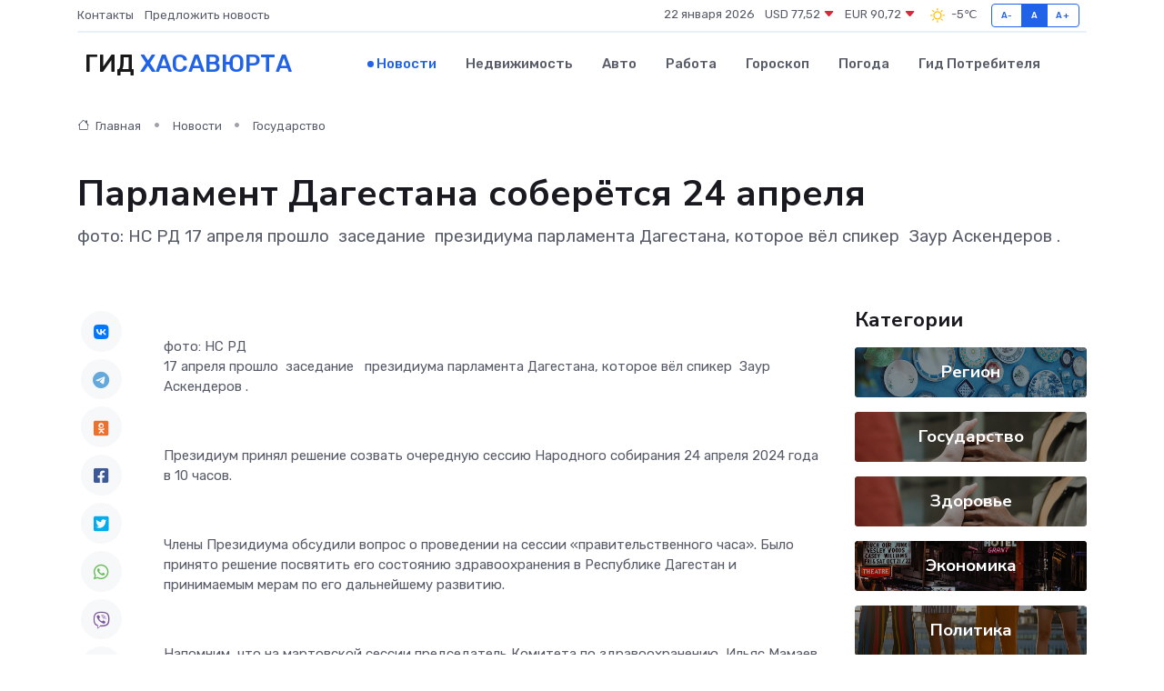

--- FILE ---
content_type: text/html; charset=UTF-8
request_url: https://hasavyurt-gid.ru/news/gosudarstvo/parlament-dagestana-soberetsya-24-aprelya.htm
body_size: 9855
content:
<!DOCTYPE html>
<html lang="ru">
<head>
	<meta charset="utf-8">
	<meta name="csrf-token" content="gL5COJWyDYskmF852vbK6jeDBjlAWLp9EMeinvnQ">
    <meta http-equiv="X-UA-Compatible" content="IE=edge">
    <meta name="viewport" content="width=device-width, initial-scale=1">
    <title>Парламент Дагестана соберётся 24 апреля - новости Хасавюрта</title>
    <meta name="description" property="description" content="фото: НС РД 17 апреля прошло&nbsp; заседание &nbsp;президиума парламента Дагестана, которое вёл спикер&nbsp; Заур Аскендеров .">
    
    <meta property="fb:pages" content="105958871990207" />
    <link rel="shortcut icon" type="image/x-icon" href="https://hasavyurt-gid.ru/favicon.svg">
    <link rel="canonical" href="https://hasavyurt-gid.ru/news/gosudarstvo/parlament-dagestana-soberetsya-24-aprelya.htm">
    <link rel="preconnect" href="https://fonts.gstatic.com">
    <link rel="dns-prefetch" href="https://fonts.googleapis.com">
    <link rel="dns-prefetch" href="https://pagead2.googlesyndication.com">
    <link rel="dns-prefetch" href="https://res.cloudinary.com">
    <link href="https://fonts.googleapis.com/css2?family=Nunito+Sans:wght@400;700&family=Rubik:wght@400;500;700&display=swap" rel="stylesheet">
    <link rel="stylesheet" type="text/css" href="https://hasavyurt-gid.ru/assets/font-awesome/css/all.min.css">
    <link rel="stylesheet" type="text/css" href="https://hasavyurt-gid.ru/assets/bootstrap-icons/bootstrap-icons.css">
    <link rel="stylesheet" type="text/css" href="https://hasavyurt-gid.ru/assets/tiny-slider/tiny-slider.css">
    <link rel="stylesheet" type="text/css" href="https://hasavyurt-gid.ru/assets/glightbox/css/glightbox.min.css">
    <link rel="stylesheet" type="text/css" href="https://hasavyurt-gid.ru/assets/plyr/plyr.css">
    <link id="style-switch" rel="stylesheet" type="text/css" href="https://hasavyurt-gid.ru/assets/css/style.css">
    <link rel="stylesheet" type="text/css" href="https://hasavyurt-gid.ru/assets/css/style2.css">

    <meta name="twitter:card" content="summary">
    <meta name="twitter:site" content="@mysite">
    <meta name="twitter:title" content="Парламент Дагестана соберётся 24 апреля - новости Хасавюрта">
    <meta name="twitter:description" content="фото: НС РД 17 апреля прошло&nbsp; заседание &nbsp;президиума парламента Дагестана, которое вёл спикер&nbsp; Заур Аскендеров .">
    <meta name="twitter:creator" content="@mysite">
    <meta name="twitter:image:src" content="https://res.cloudinary.com/dnlmpxu7y/image/upload/g9s4mpecdnprgtam8s9y">
    <meta name="twitter:domain" content="hasavyurt-gid.ru">
    <meta name="twitter:card" content="summary_large_image" /><meta name="twitter:image" content="https://res.cloudinary.com/dnlmpxu7y/image/upload/g9s4mpecdnprgtam8s9y">

    <meta property="og:url" content="http://hasavyurt-gid.ru/news/gosudarstvo/parlament-dagestana-soberetsya-24-aprelya.htm">
    <meta property="og:title" content="Парламент Дагестана соберётся 24 апреля - новости Хасавюрта">
    <meta property="og:description" content="фото: НС РД 17 апреля прошло&nbsp; заседание &nbsp;президиума парламента Дагестана, которое вёл спикер&nbsp; Заур Аскендеров .">
    <meta property="og:type" content="website">
    <meta property="og:image" content="https://res.cloudinary.com/dnlmpxu7y/image/upload/g9s4mpecdnprgtam8s9y">
    <meta property="og:locale" content="ru_RU">
    <meta property="og:site_name" content="Гид Хасавюрта">
    

    <link rel="image_src" href="https://res.cloudinary.com/dnlmpxu7y/image/upload/g9s4mpecdnprgtam8s9y" />

    <link rel="alternate" type="application/rss+xml" href="https://hasavyurt-gid.ru/feed" title="Хасавюрт: гид, новости, афиша">
        <script async src="https://pagead2.googlesyndication.com/pagead/js/adsbygoogle.js"></script>
    <script>
        (adsbygoogle = window.adsbygoogle || []).push({
            google_ad_client: "ca-pub-0899253526956684",
            enable_page_level_ads: true
        });
    </script>
        
    
    
    
    <script>if (window.top !== window.self) window.top.location.replace(window.self.location.href);</script>
    <script>if(self != top) { top.location=document.location;}</script>

<!-- Google tag (gtag.js) -->
<script async src="https://www.googletagmanager.com/gtag/js?id=G-71VQP5FD0J"></script>
<script>
  window.dataLayer = window.dataLayer || [];
  function gtag(){dataLayer.push(arguments);}
  gtag('js', new Date());

  gtag('config', 'G-71VQP5FD0J');
</script>
</head>
<body>
<script type="text/javascript" > (function(m,e,t,r,i,k,a){m[i]=m[i]||function(){(m[i].a=m[i].a||[]).push(arguments)}; m[i].l=1*new Date();k=e.createElement(t),a=e.getElementsByTagName(t)[0],k.async=1,k.src=r,a.parentNode.insertBefore(k,a)}) (window, document, "script", "https://mc.yandex.ru/metrika/tag.js", "ym"); ym(54007183, "init", {}); ym(86840228, "init", { clickmap:true, trackLinks:true, accurateTrackBounce:true, webvisor:true });</script> <noscript><div><img src="https://mc.yandex.ru/watch/54007183" style="position:absolute; left:-9999px;" alt="" /><img src="https://mc.yandex.ru/watch/86840228" style="position:absolute; left:-9999px;" alt="" /></div></noscript>
<script type="text/javascript">
    new Image().src = "//counter.yadro.ru/hit?r"+escape(document.referrer)+((typeof(screen)=="undefined")?"":";s"+screen.width+"*"+screen.height+"*"+(screen.colorDepth?screen.colorDepth:screen.pixelDepth))+";u"+escape(document.URL)+";h"+escape(document.title.substring(0,150))+";"+Math.random();
</script>
<!-- Rating@Mail.ru counter -->
<script type="text/javascript">
var _tmr = window._tmr || (window._tmr = []);
_tmr.push({id: "3138453", type: "pageView", start: (new Date()).getTime()});
(function (d, w, id) {
  if (d.getElementById(id)) return;
  var ts = d.createElement("script"); ts.type = "text/javascript"; ts.async = true; ts.id = id;
  ts.src = "https://top-fwz1.mail.ru/js/code.js";
  var f = function () {var s = d.getElementsByTagName("script")[0]; s.parentNode.insertBefore(ts, s);};
  if (w.opera == "[object Opera]") { d.addEventListener("DOMContentLoaded", f, false); } else { f(); }
})(document, window, "topmailru-code");
</script><noscript><div>
<img src="https://top-fwz1.mail.ru/counter?id=3138453;js=na" style="border:0;position:absolute;left:-9999px;" alt="Top.Mail.Ru" />
</div></noscript>
<!-- //Rating@Mail.ru counter -->

<header class="navbar-light navbar-sticky header-static">
    <div class="navbar-top d-none d-lg-block small">
        <div class="container">
            <div class="d-md-flex justify-content-between align-items-center my-1">
                <!-- Top bar left -->
                <ul class="nav">
                    <li class="nav-item">
                        <a class="nav-link ps-0" href="https://hasavyurt-gid.ru/contacts">Контакты</a>
                    </li>
                    <li class="nav-item">
                        <a class="nav-link ps-0" href="https://hasavyurt-gid.ru/sendnews">Предложить новость</a>
                    </li>
                    
                </ul>
                <!-- Top bar right -->
                <div class="d-flex align-items-center">
                    
                    <ul class="list-inline mb-0 text-center text-sm-end me-3">
						<li class="list-inline-item">
							<span>22 января 2026</span>
						</li>
                        <li class="list-inline-item">
                            <a class="nav-link px-0" href="https://hasavyurt-gid.ru/currency">
                                <span>USD 77,52 <i class="bi bi-caret-down-fill text-danger"></i></span>
                            </a>
						</li>
                        <li class="list-inline-item">
                            <a class="nav-link px-0" href="https://hasavyurt-gid.ru/currency">
                                <span>EUR 90,72 <i class="bi bi-caret-down-fill text-danger"></i></span>
                            </a>
						</li>
						<li class="list-inline-item">
                            <a class="nav-link px-0" href="https://hasavyurt-gid.ru/pogoda">
                                <svg xmlns="http://www.w3.org/2000/svg" width="25" height="25" viewBox="0 0 30 30"><path fill="#FFC000" fill-rule="evenodd" d="M11.081 10.02L9.667 8.606a.5.5 0 0 0-.707 0l-.354.353a.502.502 0 0 0 0 .708l1.414 1.414a.502.502 0 0 0 .708 0l.353-.354a.5.5 0 0 0 0-.707m11.313 11.313l-1.414-1.414a.5.5 0 0 0-.707 0l-.353.354a.5.5 0 0 0 0 .707l1.414 1.414a.5.5 0 0 0 .707 0l.353-.353a.5.5 0 0 0 0-.708m-11.313-1.06l-.353-.354a.502.502 0 0 0-.708 0l-1.414 1.414a.502.502 0 0 0 0 .708l.354.353a.5.5 0 0 0 .707 0l1.414-1.414a.5.5 0 0 0 0-.707M22.394 8.959l-.353-.353a.5.5 0 0 0-.707 0L19.92 10.02a.5.5 0 0 0 0 .707l.353.354a.5.5 0 0 0 .707 0l1.414-1.414a.5.5 0 0 0 0-.708M8.5 14.75h-2a.5.5 0 0 0-.5.5v.5a.5.5 0 0 0 .5.5h2a.5.5 0 0 0 .5-.5v-.5a.5.5 0 0 0-.5-.5m16 0h-2a.5.5 0 0 0-.5.5v.5a.5.5 0 0 0 .5.5h2a.5.5 0 0 0 .5-.5v-.5a.5.5 0 0 0-.5-.5M15.75 22h-.5a.5.5 0 0 0-.5.5v2a.5.5 0 0 0 .5.5h.5a.5.5 0 0 0 .5-.5v-2a.5.5 0 0 0-.5-.5m0-16h-.5a.5.5 0 0 0-.5.5v2a.5.5 0 0 0 .5.5h.5a.5.5 0 0 0 .5-.5v-2a.5.5 0 0 0-.5-.5M10 15.5a5.5 5.5 0 1 0 11 0 5.5 5.5 0 0 0-11 0zm5.5-4c2.206 0 4 1.794 4 4s-1.794 4-4 4c-2.205 0-4-1.794-4-4s1.795-4 4-4zM0 0v30V0zm30 0v30V0z"></path></svg>
                                <span>-5&#8451;</span>
                            </a>
						</li>
					</ul>

                    <!-- Font size accessibility START -->
                    <div class="btn-group me-2" role="group" aria-label="font size changer">
                        <input type="radio" class="btn-check" name="fntradio" id="font-sm">
                        <label class="btn btn-xs btn-outline-primary mb-0" for="font-sm">A-</label>

                        <input type="radio" class="btn-check" name="fntradio" id="font-default" checked>
                        <label class="btn btn-xs btn-outline-primary mb-0" for="font-default">A</label>

                        <input type="radio" class="btn-check" name="fntradio" id="font-lg">
                        <label class="btn btn-xs btn-outline-primary mb-0" for="font-lg">A+</label>
                    </div>

                    
                </div>
            </div>
            <!-- Divider -->
            <div class="border-bottom border-2 border-primary opacity-1"></div>
        </div>
    </div>

    <!-- Logo Nav START -->
    <nav class="navbar navbar-expand-lg">
        <div class="container">
            <!-- Logo START -->
            <a class="navbar-brand" href="https://hasavyurt-gid.ru" style="text-align: end;">
                
                			<span class="ms-2 fs-3 text-uppercase fw-normal">Гид <span style="color: #2163e8;">Хасавюрта</span></span>
                            </a>
            <!-- Logo END -->

            <!-- Responsive navbar toggler -->
            <button class="navbar-toggler ms-auto" type="button" data-bs-toggle="collapse"
                data-bs-target="#navbarCollapse" aria-controls="navbarCollapse" aria-expanded="false"
                aria-label="Toggle navigation">
                <span class="text-body h6 d-none d-sm-inline-block">Menu</span>
                <span class="navbar-toggler-icon"></span>
            </button>

            <!-- Main navbar START -->
            <div class="collapse navbar-collapse" id="navbarCollapse">
                <ul class="navbar-nav navbar-nav-scroll mx-auto">
                                        <li class="nav-item"> <a class="nav-link active" href="https://hasavyurt-gid.ru/news">Новости</a></li>
                                        <li class="nav-item"> <a class="nav-link" href="https://hasavyurt-gid.ru/realty">Недвижимость</a></li>
                                        <li class="nav-item"> <a class="nav-link" href="https://hasavyurt-gid.ru/auto">Авто</a></li>
                                        <li class="nav-item"> <a class="nav-link" href="https://hasavyurt-gid.ru/job">Работа</a></li>
                                        <li class="nav-item"> <a class="nav-link" href="https://hasavyurt-gid.ru/horoscope">Гороскоп</a></li>
                                        <li class="nav-item"> <a class="nav-link" href="https://hasavyurt-gid.ru/pogoda">Погода</a></li>
                                        <li class="nav-item"> <a class="nav-link" href="https://hasavyurt-gid.ru/poleznoe">Гид потребителя</a></li>
                                    </ul>
            </div>
            <!-- Main navbar END -->

            
        </div>
    </nav>
    <!-- Logo Nav END -->
</header>
    <main>
        <!-- =======================
                Main content START -->
        <section class="pt-3 pb-lg-5">
            <div class="container" data-sticky-container>
                <div class="row">
                    <!-- Main Post START -->
                    <div class="col-lg-9">
                        <!-- Categorie Detail START -->
                        <div class="mb-4">
							<nav aria-label="breadcrumb" itemscope itemtype="http://schema.org/BreadcrumbList">
								<ol class="breadcrumb breadcrumb-dots">
									<li class="breadcrumb-item" itemprop="itemListElement" itemscope itemtype="http://schema.org/ListItem">
										<meta itemprop="name" content="Гид Хасавюрта">
										<meta itemprop="position" content="1">
										<meta itemprop="item" content="https://hasavyurt-gid.ru">
										<a itemprop="url" href="https://hasavyurt-gid.ru">
										<i class="bi bi-house me-1"></i> Главная
										</a>
									</li>
									<li class="breadcrumb-item" itemprop="itemListElement" itemscope itemtype="http://schema.org/ListItem">
										<meta itemprop="name" content="Новости">
										<meta itemprop="position" content="2">
										<meta itemprop="item" content="https://hasavyurt-gid.ru/news">
										<a itemprop="url" href="https://hasavyurt-gid.ru/news"> Новости</a>
									</li>
									<li class="breadcrumb-item" aria-current="page" itemprop="itemListElement" itemscope itemtype="http://schema.org/ListItem">
										<meta itemprop="name" content="Государство">
										<meta itemprop="position" content="3">
										<meta itemprop="item" content="https://hasavyurt-gid.ru/news/gosudarstvo">
										<a itemprop="url" href="https://hasavyurt-gid.ru/news/gosudarstvo"> Государство</a>
									</li>
									<li aria-current="page" itemprop="itemListElement" itemscope itemtype="http://schema.org/ListItem">
									<meta itemprop="name" content="Парламент Дагестана соберётся 24 апреля">
									<meta itemprop="position" content="4" />
									<meta itemprop="item" content="https://hasavyurt-gid.ru/news/gosudarstvo/parlament-dagestana-soberetsya-24-aprelya.htm">
									</li>
								</ol>
							</nav>
						
                        </div>
                    </div>
                </div>
                <div class="row align-items-center">
                                                        <!-- Content -->
                    <div class="col-md-12 mt-4 mt-md-0">
                                            <h1 class="display-6">Парламент Дагестана соберётся 24 апреля</h1>
                        <p class="lead">фото: НС РД

17 апреля прошло&nbsp; заседание &nbsp;президиума парламента Дагестана, которое вёл спикер&nbsp; Заур Аскендеров .</p>
                    </div>
				                                    </div>
            </div>
        </section>
        <!-- =======================
        Main START -->
        <section class="pt-0">
            <div class="container position-relative" data-sticky-container>
                <div class="row">
                    <!-- Left sidebar START -->
                    <div class="col-md-1">
                        <div class="text-start text-lg-center mb-5" data-sticky data-margin-top="80" data-sticky-for="767">
                            <style>
                                .fa-vk::before {
                                    color: #07f;
                                }
                                .fa-telegram::before {
                                    color: #64a9dc;
                                }
                                .fa-facebook-square::before {
                                    color: #3b5998;
                                }
                                .fa-odnoklassniki-square::before {
                                    color: #eb722e;
                                }
                                .fa-twitter-square::before {
                                    color: #00aced;
                                }
                                .fa-whatsapp::before {
                                    color: #65bc54;
                                }
                                .fa-viber::before {
                                    color: #7b519d;
                                }
                                .fa-moimir svg {
                                    background-color: #168de2;
                                    height: 18px;
                                    width: 18px;
                                    background-size: 18px 18px;
                                    border-radius: 4px;
                                    margin-bottom: 2px;
                                }
                            </style>
                            <ul class="nav text-white-force">
                                <li class="nav-item">
                                    <a class="nav-link icon-md rounded-circle m-1 p-0 fs-5 bg-light" href="https://vk.com/share.php?url=https://hasavyurt-gid.ru/news/gosudarstvo/parlament-dagestana-soberetsya-24-aprelya.htm&title=Парламент Дагестана соберётся 24 апреля - новости Хасавюрта&utm_source=share" rel="nofollow" target="_blank">
                                        <i class="fab fa-vk align-middle text-body"></i>
                                    </a>
                                </li>
                                <li class="nav-item">
                                    <a class="nav-link icon-md rounded-circle m-1 p-0 fs-5 bg-light" href="https://t.me/share/url?url=https://hasavyurt-gid.ru/news/gosudarstvo/parlament-dagestana-soberetsya-24-aprelya.htm&text=Парламент Дагестана соберётся 24 апреля - новости Хасавюрта&utm_source=share" rel="nofollow" target="_blank">
                                        <i class="fab fa-telegram align-middle text-body"></i>
                                    </a>
                                </li>
                                <li class="nav-item">
                                    <a class="nav-link icon-md rounded-circle m-1 p-0 fs-5 bg-light" href="https://connect.ok.ru/offer?url=https://hasavyurt-gid.ru/news/gosudarstvo/parlament-dagestana-soberetsya-24-aprelya.htm&title=Парламент Дагестана соберётся 24 апреля - новости Хасавюрта&utm_source=share" rel="nofollow" target="_blank">
                                        <i class="fab fa-odnoklassniki-square align-middle text-body"></i>
                                    </a>
                                </li>
                                <li class="nav-item">
                                    <a class="nav-link icon-md rounded-circle m-1 p-0 fs-5 bg-light" href="https://www.facebook.com/sharer.php?src=sp&u=https://hasavyurt-gid.ru/news/gosudarstvo/parlament-dagestana-soberetsya-24-aprelya.htm&title=Парламент Дагестана соберётся 24 апреля - новости Хасавюрта&utm_source=share" rel="nofollow" target="_blank">
                                        <i class="fab fa-facebook-square align-middle text-body"></i>
                                    </a>
                                </li>
                                <li class="nav-item">
                                    <a class="nav-link icon-md rounded-circle m-1 p-0 fs-5 bg-light" href="https://twitter.com/intent/tweet?text=Парламент Дагестана соберётся 24 апреля - новости Хасавюрта&url=https://hasavyurt-gid.ru/news/gosudarstvo/parlament-dagestana-soberetsya-24-aprelya.htm&utm_source=share" rel="nofollow" target="_blank">
                                        <i class="fab fa-twitter-square align-middle text-body"></i>
                                    </a>
                                </li>
                                <li class="nav-item">
                                    <a class="nav-link icon-md rounded-circle m-1 p-0 fs-5 bg-light" href="https://api.whatsapp.com/send?text=Парламент Дагестана соберётся 24 апреля - новости Хасавюрта https://hasavyurt-gid.ru/news/gosudarstvo/parlament-dagestana-soberetsya-24-aprelya.htm&utm_source=share" rel="nofollow" target="_blank">
                                        <i class="fab fa-whatsapp align-middle text-body"></i>
                                    </a>
                                </li>
                                <li class="nav-item">
                                    <a class="nav-link icon-md rounded-circle m-1 p-0 fs-5 bg-light" href="viber://forward?text=Парламент Дагестана соберётся 24 апреля - новости Хасавюрта https://hasavyurt-gid.ru/news/gosudarstvo/parlament-dagestana-soberetsya-24-aprelya.htm&utm_source=share" rel="nofollow" target="_blank">
                                        <i class="fab fa-viber align-middle text-body"></i>
                                    </a>
                                </li>
                                <li class="nav-item">
                                    <a class="nav-link icon-md rounded-circle m-1 p-0 fs-5 bg-light" href="https://connect.mail.ru/share?url=https://hasavyurt-gid.ru/news/gosudarstvo/parlament-dagestana-soberetsya-24-aprelya.htm&title=Парламент Дагестана соберётся 24 апреля - новости Хасавюрта&utm_source=share" rel="nofollow" target="_blank">
                                        <i class="fab fa-moimir align-middle text-body"><svg viewBox='0 0 24 24' xmlns='http://www.w3.org/2000/svg'><path d='M8.889 9.667a1.333 1.333 0 100-2.667 1.333 1.333 0 000 2.667zm6.222 0a1.333 1.333 0 100-2.667 1.333 1.333 0 000 2.667zm4.77 6.108l-1.802-3.028a.879.879 0 00-1.188-.307.843.843 0 00-.313 1.166l.214.36a6.71 6.71 0 01-4.795 1.996 6.711 6.711 0 01-4.792-1.992l.217-.364a.844.844 0 00-.313-1.166.878.878 0 00-1.189.307l-1.8 3.028a.844.844 0 00.312 1.166.88.88 0 001.189-.307l.683-1.147a8.466 8.466 0 005.694 2.18 8.463 8.463 0 005.698-2.184l.685 1.151a.873.873 0 001.189.307.844.844 0 00.312-1.166z' fill='#FFF' fill-rule='evenodd'/></svg></i>
                                    </a>
                                </li>
                                
                            </ul>
                        </div>
                    </div>
                    <!-- Left sidebar END -->

                    <!-- Main Content START -->
                    <div class="col-md-10 col-lg-8 mb-5">
                        <div class="mb-4">
                                                    </div>
                        <div itemscope itemtype="http://schema.org/NewsArticle">
                            <meta itemprop="headline" content="Парламент Дагестана соберётся 24 апреля">
                            <meta itemprop="identifier" content="https://hasavyurt-gid.ru/20216">
                            <span itemprop="articleBody">фото: НС РД

<p> 17 апреля прошло&nbsp;    заседание   &nbsp; президиума парламента Дагестана, которое вёл спикер&nbsp;   Заур Аскендеров  .&nbsp;  </p> <p> &nbsp;  </p> <p> Президиум принял решение созвать очередную сессию Народного собирания 24 апреля 2024 года в 10 часов. </p> <p> &nbsp;  </p> <p> Члены Президиума обсудили вопрос о проведении на сессии «правительственного часа». Было принято решение посвятить его состоянию здравоохранения в Республике Дагестан и принимаемым мерам по его дальнейшему развитию. </p> <p> &nbsp;  </p> <p> Напомним, что на мартовской сессии председатель Комитета по здравоохранению&nbsp;   Ильяс Мамаев  &nbsp;    рассказал   &nbsp; про угрозы демографии в Дагестане. </p> <p> &nbsp;  </p> <p> Повестка сессии. </p> <p> &nbsp;  </p> <p> 1. О назначении мировых судей.&nbsp;  </p> <p> 2. О докладе о деятельности Уполномоченного по правам человека в Республике Дагестан в 2023 году.&nbsp;  </p> <p> 3. О проекте закона Республики Дагестан «О внесении изменения в статью 42 Закона Республики Дагестан «О бюджетном процессе и межбюджетных отношениях в Республике Дагестан». </p> <p> 4. О проекте закона Республики Дагестан «О внесении изменения в часть 1 статьи 3 Закона Республики Дагестан «О налоге на имущество организаций». </p> <p> 5. О проекте закона Республики Дагестан «О внесении изменений в Закон Республики Дагестан «О государственной гражданской службе Республики Дагестан» и Закон Республики Дагестан «О муниципальной службе в Республике Дагестан». </p> <p> 6. О проекте закона Республики Дагестан «О внесении изменений в приложение к Закону Республики Дагестан «Об утверждении границ муниципальных образований Республики Дагестан и о внесении изменений в Закон Республики Дагестан «О статусе и границах муниципальных образований Республики Дагестан». 
										</p>
											
											

										

                        



<p></p> <p> 7. О проекте закона Республики Дагестан «О внесении изменений в Закон Республики Дагестан «О защите населения и территорий от чрезвычайных ситуаций природного и техногенного характера». </p> <p> 8. О проекте закона Республики Дагестан «О внесении изменений в статью 6.1 Закона Республики Дагестан «О государственных должностях Республики Дагестан» и статью 3 Закона Республики Дагестан «О порядке увольнения (освобождения от должности) лиц, замещающих государственные должности Республики Дагестан, в связи с утратой доверия». </p> <p> 9. О проекте закона Республики Дагестан «О внесении изменений в отдельные законодательные акты Республики Дагестан». </p> <p> 10. О проекте закона Республики Дагестан «О внесении изменений в статьи 10 и 26 Закона Республики Дагестан «О свободе совести, свободе вероисповедания и религиозных организациях». </p> <p> 11. О проекте закона Республики Дагестан «О внесении изменений в Закон Республики Дагестан «Об организации проведения капитального ремонта общего имущества в многоквартирных домах в Республике Дагестан». </p> <p> 12. О проекте закона Республики Дагестан «О внесении изменений в Закон Республики Дагестан «О промышленной политике в Республике Дагестан». </p> <p> 13. О проекте закона Республики Дагестан «О признании утратившим силу пункта 13 статьи 3 Закона Республики Дагестан «О полномочиях органов государственной власти Республики Дагестан в сфере использования автомобильных дорог и осуществления дорожной деятельности». </p> <p> 14. О проекте закона Республики Дагестан «О внесении изменений в Закон Республики Дагестан «О мелиорации земель» и в статью 2 Закона Республики Дагестан «О государственном регулировании обеспечения плодородия земель сельскохозяйственного назначения в Республике Дагестан». </p> <p> 15. О проекте закона Республики Дагестан «О внесении изменений в статью 10 Закона Республики Дагестан «Об обороте земель сельскохозяйственного назначения в Республике Дагестан». </p> <p> 16. О проекте закона Республики Дагестан «О внесении изменений в Закон Республики Дагестан «О некоторых вопросах регулирования земельных отношений в Республике Дагестан». </p> <p> 17. О проекте закона Республики Дагестан «О внесении изменений в Кодекс Республики Дагестан об административных правонарушениях». </p> <p> 18. О проекте закона Республики Дагестан «О внесении изменений в статью 2 Закона Республики Дагестан «О порядке проведения публичных мероприятий на объектах транспортной инфраструктуры, используемых для транспорта общего пользования». </p> <p> 19. О проекте закона Республики Дагестан «О соглашениях Республики Дагестан об осуществлении международных и внешнеэкономических связей». </p></span>
                        </div>
                                                                        <div><a href="https://ndelo.ru/novosti/parlament-dagestana-soberyotsya-24-aprelya" target="_blank" rel="author">Источник</a></div>
                                                                        <div class="col-12 mt-3"><a href="https://hasavyurt-gid.ru/sendnews">Предложить новость</a></div>
                        <div class="col-12 mt-5">
                            <h2 class="my-3">Последние новости</h2>
                            <div class="row gy-4">
                                <!-- Card item START -->
<div class="col-sm-6">
    <div class="card" itemscope="" itemtype="http://schema.org/BlogPosting">
        <!-- Card img -->
        <div class="position-relative">
                        <img class="card-img" src="https://res.cloudinary.com/dnlmpxu7y/image/upload/c_fill,w_420,h_315,q_auto,g_face/pwnq3jfyenafkslrmox3" alt="Уроженец Дагестана подписал первый профессиональный контракт с "МЮ"" itemprop="image">
                    </div>
        <div class="card-body px-0 pt-3" itemprop="name">
            <h4 class="card-title" itemprop="headline"><a href="https://hasavyurt-gid.ru/news/sport/urozhenec-dagestana-podpisal-pervyy-professionalnyy-kontrakt-s-myu.htm"
                    class="btn-link text-reset fw-bold" itemprop="url">Уроженец Дагестана подписал первый профессиональный контракт с "МЮ"</a></h4>
            <p class="card-text" itemprop="articleBody">Источник: https://rsport.ria.ru/20250403/ibragimov-2009205280.html

В столице России, 3 апреля, состоялось знаменательное событие в мире футбола: Амир Ибрагимов, уроженец Дагестана,</p>
        </div>
        <meta itemprop="author" content="Редактор"/>
        <meta itemscope itemprop="mainEntityOfPage" itemType="https://schema.org/WebPage" itemid="https://hasavyurt-gid.ru/news/sport/urozhenec-dagestana-podpisal-pervyy-professionalnyy-kontrakt-s-myu.htm"/>
        <meta itemprop="dateModified" content="2025-04-06"/>
        <meta itemprop="datePublished" content="2025-04-06"/>
    </div>
</div>
<!-- Card item END -->
<!-- Card item START -->
<div class="col-sm-6">
    <div class="card" itemscope="" itemtype="http://schema.org/BlogPosting">
        <!-- Card img -->
        <div class="position-relative">
                        <img class="card-img" src="https://res.cloudinary.com/dnlmpxu7y/image/upload/c_fill,w_420,h_315,q_auto,g_face/tyrpu38myf8vkpu7yolj" alt="Строительство Каспийского кластера начнется с многофункционального центра" itemprop="image">
                    </div>
        <div class="card-body px-0 pt-3" itemprop="name">
            <h4 class="card-title" itemprop="headline"><a href="https://hasavyurt-gid.ru/news/kultura/stroitelstvo-kaspiyskogo-klastera-nachnetsya-s-mnogofunkcionalnogo-centra.htm"
                    class="btn-link text-reset fw-bold" itemprop="url">Строительство Каспийского кластера начнется с многофункционального центра</a></h4>
            <p class="card-text" itemprop="articleBody">Источник: https://кавказ.рф/press-center/novosti/stroitelstvo-kaspiyskogo-klastera-nachnetsya-s-mnogofunktsionalnogo-tsentra.html

Первый объект будущего морского курорта под управлением Кавказ.</p>
        </div>
        <meta itemprop="author" content="Редактор"/>
        <meta itemscope itemprop="mainEntityOfPage" itemType="https://schema.org/WebPage" itemid="https://hasavyurt-gid.ru/news/kultura/stroitelstvo-kaspiyskogo-klastera-nachnetsya-s-mnogofunkcionalnogo-centra.htm"/>
        <meta itemprop="dateModified" content="2025-04-06"/>
        <meta itemprop="datePublished" content="2025-04-06"/>
    </div>
</div>
<!-- Card item END -->
<!-- Card item START -->
<div class="col-sm-6">
    <div class="card" itemscope="" itemtype="http://schema.org/BlogPosting">
        <!-- Card img -->
        <div class="position-relative">
                        <img class="card-img" src="https://res.cloudinary.com/dnlmpxu7y/image/upload/c_fill,w_420,h_315,q_auto,g_face/nryl26wkxgpaboxmozie" alt="В столицу Дагестана прибыл ретропоезд «Победа»" itemprop="image">
                    </div>
        <div class="card-body px-0 pt-3" itemprop="name">
            <h4 class="card-title" itemprop="headline"><a href="https://hasavyurt-gid.ru/news/kultura/v-stolicu-dagestana-pribyl-retropoezd-pobeda.htm"
                    class="btn-link text-reset fw-bold" itemprop="url">В столицу Дагестана прибыл ретропоезд «Победа»</a></h4>
            <p class="card-text" itemprop="articleBody">Источник: https://riadagestan.ru/news/society/v_stolitsu_dagestana_pribyl_retropoezd_pobeda/

В Махачкалу прибыл исторический состав «Победа» — ретропоезд времён Великой Отечественной войны.</p>
        </div>
        <meta itemprop="author" content="Редактор"/>
        <meta itemscope itemprop="mainEntityOfPage" itemType="https://schema.org/WebPage" itemid="https://hasavyurt-gid.ru/news/kultura/v-stolicu-dagestana-pribyl-retropoezd-pobeda.htm"/>
        <meta itemprop="dateModified" content="2025-04-06"/>
        <meta itemprop="datePublished" content="2025-04-06"/>
    </div>
</div>
<!-- Card item END -->
<!-- Card item START -->
<div class="col-sm-6">
    <div class="card" itemscope="" itemtype="http://schema.org/BlogPosting">
        <!-- Card img -->
        <div class="position-relative">
            <img class="card-img" src="https://res.cloudinary.com/dzttx7cpc/image/upload/c_fill,w_420,h_315,q_auto,g_face/r7veu3ey8cqaawwwsw5m" alt="Пошаговое руководство: как грамотно оформить первый микрозайм" itemprop="image">
        </div>
        <div class="card-body px-0 pt-3" itemprop="name">
            <h4 class="card-title" itemprop="headline"><a href="https://simferopol-gid.ru/news/ekonomika/poshagovoe-rukovodstvo-kak-gramotno-oformit-pervyy-mikrozaym.htm" class="btn-link text-reset fw-bold" itemprop="url">Пошаговое руководство: как грамотно оформить первый микрозайм</a></h4>
            <p class="card-text" itemprop="articleBody">Как взять кредит с умом и не пожалеть об этом спустя пару месяцев</p>
        </div>
        <meta itemprop="author" content="Редактор"/>
        <meta itemscope itemprop="mainEntityOfPage" itemType="https://schema.org/WebPage" itemid="https://simferopol-gid.ru/news/ekonomika/poshagovoe-rukovodstvo-kak-gramotno-oformit-pervyy-mikrozaym.htm"/>
        <meta itemprop="dateModified" content="2026-01-22"/>
        <meta itemprop="datePublished" content="2026-01-22"/>
    </div>
</div>
<!-- Card item END -->
                            </div>
                        </div>
						<div class="col-12 bg-primary bg-opacity-10 p-2 mt-3 rounded">
							Здесь вы найдете свежие и актуальные <a href="https://beslan-gid.ru">новости в Беслане</a>, охватывающие все важные события в городе
						</div>
                        <!-- Comments START -->
                        <div class="mt-5">
                            <h3>Комментарии (0)</h3>
                        </div>
                        <!-- Comments END -->
                        <!-- Reply START -->
                        <div>
                            <h3>Добавить комментарий</h3>
                            <small>Ваш email не публикуется. Обязательные поля отмечены *</small>
                            <form class="row g-3 mt-2">
                                <div class="col-md-6">
                                    <label class="form-label">Имя *</label>
                                    <input type="text" class="form-control" aria-label="First name">
                                </div>
                                <div class="col-md-6">
                                    <label class="form-label">Email *</label>
                                    <input type="email" class="form-control">
                                </div>
                                <div class="col-12">
                                    <label class="form-label">Текст комментария *</label>
                                    <textarea class="form-control" rows="3"></textarea>
                                </div>
                                <div class="col-12">
                                    <button type="submit" class="btn btn-primary">Оставить комментарий</button>
                                </div>
                            </form>
                        </div>
                        <!-- Reply END -->
                    </div>
                    <!-- Main Content END -->
                    <!-- Right sidebar START -->
                    <div class="col-lg-3 d-none d-lg-block">
                        <div data-sticky data-margin-top="80" data-sticky-for="991">
                            <!-- Categories -->
                            <div>
                                <h4 class="mb-3">Категории</h4>
                                                                    <!-- Category item -->
                                    <div class="text-center mb-3 card-bg-scale position-relative overflow-hidden rounded"
                                        style="background-image:url(https://hasavyurt-gid.ru/assets/images/blog/4by3/02.jpg); background-position: center left; background-size: cover;">
                                        <div class="bg-dark-overlay-4 p-3">
                                            <a href="https://hasavyurt-gid.ru/news/region"
                                                class="stretched-link btn-link fw-bold text-white h5">Регион</a>
                                        </div>
                                    </div>
                                                                    <!-- Category item -->
                                    <div class="text-center mb-3 card-bg-scale position-relative overflow-hidden rounded"
                                        style="background-image:url(https://hasavyurt-gid.ru/assets/images/blog/4by3/09.jpg); background-position: center left; background-size: cover;">
                                        <div class="bg-dark-overlay-4 p-3">
                                            <a href="https://hasavyurt-gid.ru/news/gosudarstvo"
                                                class="stretched-link btn-link fw-bold text-white h5">Государство</a>
                                        </div>
                                    </div>
                                                                    <!-- Category item -->
                                    <div class="text-center mb-3 card-bg-scale position-relative overflow-hidden rounded"
                                        style="background-image:url(https://hasavyurt-gid.ru/assets/images/blog/4by3/09.jpg); background-position: center left; background-size: cover;">
                                        <div class="bg-dark-overlay-4 p-3">
                                            <a href="https://hasavyurt-gid.ru/news/zdorove"
                                                class="stretched-link btn-link fw-bold text-white h5">Здоровье</a>
                                        </div>
                                    </div>
                                                                    <!-- Category item -->
                                    <div class="text-center mb-3 card-bg-scale position-relative overflow-hidden rounded"
                                        style="background-image:url(https://hasavyurt-gid.ru/assets/images/blog/4by3/01.jpg); background-position: center left; background-size: cover;">
                                        <div class="bg-dark-overlay-4 p-3">
                                            <a href="https://hasavyurt-gid.ru/news/ekonomika"
                                                class="stretched-link btn-link fw-bold text-white h5">Экономика</a>
                                        </div>
                                    </div>
                                                                    <!-- Category item -->
                                    <div class="text-center mb-3 card-bg-scale position-relative overflow-hidden rounded"
                                        style="background-image:url(https://hasavyurt-gid.ru/assets/images/blog/4by3/07.jpg); background-position: center left; background-size: cover;">
                                        <div class="bg-dark-overlay-4 p-3">
                                            <a href="https://hasavyurt-gid.ru/news/politika"
                                                class="stretched-link btn-link fw-bold text-white h5">Политика</a>
                                        </div>
                                    </div>
                                                                    <!-- Category item -->
                                    <div class="text-center mb-3 card-bg-scale position-relative overflow-hidden rounded"
                                        style="background-image:url(https://hasavyurt-gid.ru/assets/images/blog/4by3/07.jpg); background-position: center left; background-size: cover;">
                                        <div class="bg-dark-overlay-4 p-3">
                                            <a href="https://hasavyurt-gid.ru/news/nauka-i-obrazovanie"
                                                class="stretched-link btn-link fw-bold text-white h5">Наука и Образование</a>
                                        </div>
                                    </div>
                                                                    <!-- Category item -->
                                    <div class="text-center mb-3 card-bg-scale position-relative overflow-hidden rounded"
                                        style="background-image:url(https://hasavyurt-gid.ru/assets/images/blog/4by3/07.jpg); background-position: center left; background-size: cover;">
                                        <div class="bg-dark-overlay-4 p-3">
                                            <a href="https://hasavyurt-gid.ru/news/proisshestviya"
                                                class="stretched-link btn-link fw-bold text-white h5">Происшествия</a>
                                        </div>
                                    </div>
                                                                    <!-- Category item -->
                                    <div class="text-center mb-3 card-bg-scale position-relative overflow-hidden rounded"
                                        style="background-image:url(https://hasavyurt-gid.ru/assets/images/blog/4by3/05.jpg); background-position: center left; background-size: cover;">
                                        <div class="bg-dark-overlay-4 p-3">
                                            <a href="https://hasavyurt-gid.ru/news/religiya"
                                                class="stretched-link btn-link fw-bold text-white h5">Религия</a>
                                        </div>
                                    </div>
                                                                    <!-- Category item -->
                                    <div class="text-center mb-3 card-bg-scale position-relative overflow-hidden rounded"
                                        style="background-image:url(https://hasavyurt-gid.ru/assets/images/blog/4by3/07.jpg); background-position: center left; background-size: cover;">
                                        <div class="bg-dark-overlay-4 p-3">
                                            <a href="https://hasavyurt-gid.ru/news/kultura"
                                                class="stretched-link btn-link fw-bold text-white h5">Культура</a>
                                        </div>
                                    </div>
                                                                    <!-- Category item -->
                                    <div class="text-center mb-3 card-bg-scale position-relative overflow-hidden rounded"
                                        style="background-image:url(https://hasavyurt-gid.ru/assets/images/blog/4by3/02.jpg); background-position: center left; background-size: cover;">
                                        <div class="bg-dark-overlay-4 p-3">
                                            <a href="https://hasavyurt-gid.ru/news/sport"
                                                class="stretched-link btn-link fw-bold text-white h5">Спорт</a>
                                        </div>
                                    </div>
                                                                    <!-- Category item -->
                                    <div class="text-center mb-3 card-bg-scale position-relative overflow-hidden rounded"
                                        style="background-image:url(https://hasavyurt-gid.ru/assets/images/blog/4by3/03.jpg); background-position: center left; background-size: cover;">
                                        <div class="bg-dark-overlay-4 p-3">
                                            <a href="https://hasavyurt-gid.ru/news/obschestvo"
                                                class="stretched-link btn-link fw-bold text-white h5">Общество</a>
                                        </div>
                                    </div>
                                                            </div>
                        </div>
                    </div>
                    <!-- Right sidebar END -->
                </div>
        </section>
    </main>
<footer class="bg-dark pt-5">
    
    <!-- Footer copyright START -->
    <div class="bg-dark-overlay-3 mt-5">
        <div class="container">
            <div class="row align-items-center justify-content-md-between py-4">
                <div class="col-md-6">
                    <!-- Copyright -->
                    <div class="text-center text-md-start text-primary-hover text-muted">
                        &#169;2026 Хасавюрт. Все права защищены.
                    </div>
                </div>
                
            </div>
        </div>
    </div>
    <!-- Footer copyright END -->
    <script type="application/ld+json">
        {"@context":"https:\/\/schema.org","@type":"Organization","name":"\u0425\u0430\u0441\u0430\u0432\u044e\u0440\u0442 - \u0433\u0438\u0434, \u043d\u043e\u0432\u043e\u0441\u0442\u0438, \u0430\u0444\u0438\u0448\u0430","url":"https:\/\/hasavyurt-gid.ru","sameAs":["https:\/\/vk.com\/public208046189","https:\/\/t.me\/hasavyurt_gid"]}
    </script>
</footer>
<!-- Back to top -->
<div class="back-top"><i class="bi bi-arrow-up-short"></i></div>
<script src="https://hasavyurt-gid.ru/assets/bootstrap/js/bootstrap.bundle.min.js"></script>
<script src="https://hasavyurt-gid.ru/assets/tiny-slider/tiny-slider.js"></script>
<script src="https://hasavyurt-gid.ru/assets/sticky-js/sticky.min.js"></script>
<script src="https://hasavyurt-gid.ru/assets/glightbox/js/glightbox.min.js"></script>
<script src="https://hasavyurt-gid.ru/assets/plyr/plyr.js"></script>
<script src="https://hasavyurt-gid.ru/assets/js/functions.js"></script>
<script src="https://yastatic.net/share2/share.js" async></script>
<script defer src="https://static.cloudflareinsights.com/beacon.min.js/vcd15cbe7772f49c399c6a5babf22c1241717689176015" integrity="sha512-ZpsOmlRQV6y907TI0dKBHq9Md29nnaEIPlkf84rnaERnq6zvWvPUqr2ft8M1aS28oN72PdrCzSjY4U6VaAw1EQ==" data-cf-beacon='{"version":"2024.11.0","token":"ad3070ff0cbb472abc1c2dcf736c875d","r":1,"server_timing":{"name":{"cfCacheStatus":true,"cfEdge":true,"cfExtPri":true,"cfL4":true,"cfOrigin":true,"cfSpeedBrain":true},"location_startswith":null}}' crossorigin="anonymous"></script>
</body>
</html>


--- FILE ---
content_type: text/html; charset=utf-8
request_url: https://www.google.com/recaptcha/api2/aframe
body_size: 268
content:
<!DOCTYPE HTML><html><head><meta http-equiv="content-type" content="text/html; charset=UTF-8"></head><body><script nonce="HQ_BWXtR6T7pW9T0Xt-0-g">/** Anti-fraud and anti-abuse applications only. See google.com/recaptcha */ try{var clients={'sodar':'https://pagead2.googlesyndication.com/pagead/sodar?'};window.addEventListener("message",function(a){try{if(a.source===window.parent){var b=JSON.parse(a.data);var c=clients[b['id']];if(c){var d=document.createElement('img');d.src=c+b['params']+'&rc='+(localStorage.getItem("rc::a")?sessionStorage.getItem("rc::b"):"");window.document.body.appendChild(d);sessionStorage.setItem("rc::e",parseInt(sessionStorage.getItem("rc::e")||0)+1);localStorage.setItem("rc::h",'1769052817823');}}}catch(b){}});window.parent.postMessage("_grecaptcha_ready", "*");}catch(b){}</script></body></html>